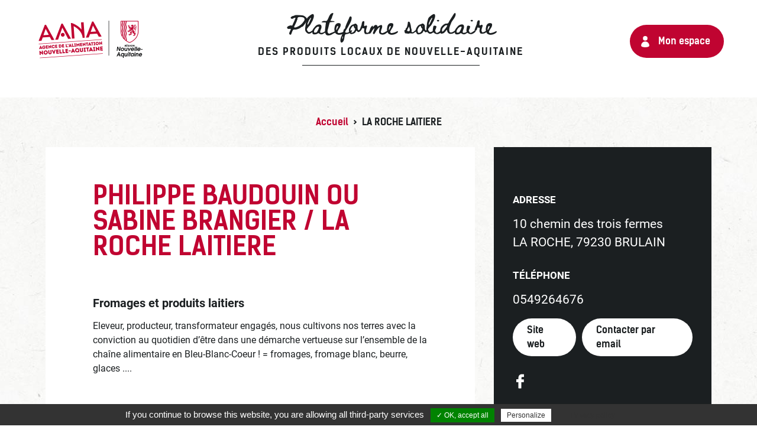

--- FILE ---
content_type: text/html; charset=UTF-8
request_url: https://plateforme.produits-locaux-nouvelle-aquitaine.fr/producteur-artisan/la-roche-laitiere/
body_size: 7919
content:
<!doctype html>
<html lang="fr-FR">

<head>
	<meta charset="UTF-8">
	<meta name="viewport" content="width=device-width, initial-scale=1">
	<link rel="profile" href="https://gmpg.org/xfn/11">
	<link rel="shortcut icon" href="https://plateforme.produits-locaux-nouvelle-aquitaine.fr/wp-content/themes/aana-covid/images/favicon.ico" type="image/x-icon">

	<meta name='robots' content='index, follow, max-image-preview:large, max-snippet:-1, max-video-preview:-1' />
	<style>img:is([sizes="auto" i], [sizes^="auto," i]) { contain-intrinsic-size: 3000px 1500px }</style>
	
	<!-- This site is optimized with the Yoast SEO plugin v26.1.1 - https://yoast.com/wordpress/plugins/seo/ -->
	<title>LA ROCHE LAITIERE - Livraison de produits locaux de Nouvelle-Aquitaine</title>
	<link rel="canonical" href="https://plateforme.produits-locaux-nouvelle-aquitaine.fr/producteur-artisan/la-roche-laitiere/" />
	<meta property="og:locale" content="fr_FR" />
	<meta property="og:type" content="article" />
	<meta property="og:title" content="LA ROCHE LAITIERE - Livraison de produits locaux de Nouvelle-Aquitaine" />
	<meta property="og:url" content="https://plateforme.produits-locaux-nouvelle-aquitaine.fr/producteur-artisan/la-roche-laitiere/" />
	<meta property="og:site_name" content="Livraison de produits locaux de Nouvelle-Aquitaine" />
	<meta property="article:publisher" content="https://www.facebook.com/lesproduitsdenouvelleaquitaine/" />
	<meta property="og:image" content="https://plateforme.produits-locaux-nouvelle-aquitaine.fr/wp-content/uploads/2020/11/aana-partage-facebook.jpg" />
	<meta property="og:image:width" content="1200" />
	<meta property="og:image:height" content="630" />
	<meta property="og:image:type" content="image/jpeg" />
	<meta name="twitter:card" content="summary_large_image" />
	<meta name="twitter:site" content="@lesproduitsdeNA" />
	<script type="application/ld+json" class="yoast-schema-graph">{"@context":"https://schema.org","@graph":[{"@type":"WebPage","@id":"https://plateforme.produits-locaux-nouvelle-aquitaine.fr/producteur-artisan/la-roche-laitiere/","url":"https://plateforme.produits-locaux-nouvelle-aquitaine.fr/producteur-artisan/la-roche-laitiere/","name":"LA ROCHE LAITIERE - Livraison de produits locaux de Nouvelle-Aquitaine","isPartOf":{"@id":"https://plateforme.produits-locaux-nouvelle-aquitaine.fr/#website"},"datePublished":"2020-07-09T16:55:56+00:00","breadcrumb":{"@id":"https://plateforme.produits-locaux-nouvelle-aquitaine.fr/producteur-artisan/la-roche-laitiere/#breadcrumb"},"inLanguage":"fr-FR","potentialAction":[{"@type":"ReadAction","target":["https://plateforme.produits-locaux-nouvelle-aquitaine.fr/producteur-artisan/la-roche-laitiere/"]}]},{"@type":"BreadcrumbList","@id":"https://plateforme.produits-locaux-nouvelle-aquitaine.fr/producteur-artisan/la-roche-laitiere/#breadcrumb","itemListElement":[{"@type":"ListItem","position":1,"name":"Accueil","item":"https://plateforme.produits-locaux-nouvelle-aquitaine.fr/"},{"@type":"ListItem","position":2,"name":"LA ROCHE LAITIERE"}]},{"@type":"WebSite","@id":"https://plateforme.produits-locaux-nouvelle-aquitaine.fr/#website","url":"https://plateforme.produits-locaux-nouvelle-aquitaine.fr/","name":"Livraison de produits locaux de Nouvelle-Aquitaine","description":"La plateforme solidaire avec les producteurs et artisans de Nouvelle-Aquitaine !","publisher":{"@id":"https://plateforme.produits-locaux-nouvelle-aquitaine.fr/#organization"},"potentialAction":[{"@type":"SearchAction","target":{"@type":"EntryPoint","urlTemplate":"https://plateforme.produits-locaux-nouvelle-aquitaine.fr/?s={search_term_string}"},"query-input":{"@type":"PropertyValueSpecification","valueRequired":true,"valueName":"search_term_string"}}],"inLanguage":"fr-FR"},{"@type":"Organization","@id":"https://plateforme.produits-locaux-nouvelle-aquitaine.fr/#organization","name":"Agence de l’Alimentation Nouvelle-Aquitaine","url":"https://plateforme.produits-locaux-nouvelle-aquitaine.fr/","logo":{"@type":"ImageObject","inLanguage":"fr-FR","@id":"https://plateforme.produits-locaux-nouvelle-aquitaine.fr/#/schema/logo/image/","url":"https://plateforme.produits-locaux-nouvelle-aquitaine.fr/wp-content/uploads/2020/03/logo-aana-couleur.png","contentUrl":"https://plateforme.produits-locaux-nouvelle-aquitaine.fr/wp-content/uploads/2020/03/logo-aana-couleur.png","width":364,"height":150,"caption":"Agence de l’Alimentation Nouvelle-Aquitaine"},"image":{"@id":"https://plateforme.produits-locaux-nouvelle-aquitaine.fr/#/schema/logo/image/"},"sameAs":["https://www.facebook.com/lesproduitsdenouvelleaquitaine/","https://x.com/lesproduitsdeNA","https://www.instagram.com/lesproduitsdenouvelleaquitaine/","https://fr.linkedin.com/company/agence-de-l-alimentation-nouvelle-aquitaine"]}]}</script>
	<!-- / Yoast SEO plugin. -->



<link rel="alternate" type="application/rss+xml" title="Livraison de produits locaux de Nouvelle-Aquitaine &raquo; Flux" href="https://plateforme.produits-locaux-nouvelle-aquitaine.fr/feed/" />
<link rel="alternate" type="application/rss+xml" title="Livraison de produits locaux de Nouvelle-Aquitaine &raquo; Flux des commentaires" href="https://plateforme.produits-locaux-nouvelle-aquitaine.fr/comments/feed/" />
		<style type="text/css">
				</style>
	<link data-minify="1" rel='stylesheet' id='leaflet-css-css' href='https://plateforme.produits-locaux-nouvelle-aquitaine.fr/wp-content/cache/min/1/wp-content/plugins/mc-map-poi/lib/leaflet/leaflet.css?ver=1749299196' type='text/css' media='all' />
<link data-minify="1" rel='stylesheet' id='leaflet-markercluster-css-css' href='https://plateforme.produits-locaux-nouvelle-aquitaine.fr/wp-content/cache/min/1/wp-content/plugins/mc-map-poi/lib/leaflet/plugins/MarkerCluster/MarkerCluster.css?ver=1749299196' type='text/css' media='all' />
<link data-minify="1" rel='stylesheet' id='leaflet-markercluster-default-css-css' href='https://plateforme.produits-locaux-nouvelle-aquitaine.fr/wp-content/cache/min/1/wp-content/plugins/mc-map-poi/lib/leaflet/plugins/MarkerCluster/MarkerCluster.Default.css?ver=1749299196' type='text/css' media='all' />
<link data-minify="1" rel='stylesheet' id='leaflet-mapboxgl-css-css' href='https://plateforme.produits-locaux-nouvelle-aquitaine.fr/wp-content/cache/min/1/wp-content/plugins/mc-map-poi/lib/leaflet/plugins/MapboxGL/mapbox-gl.css?ver=1749299196' type='text/css' media='all' />
<link data-minify="1" rel='stylesheet' id='slick-css-css' href='https://plateforme.produits-locaux-nouvelle-aquitaine.fr/wp-content/cache/min/1/wp-content/plugins/mc-slider/js/slick/slick.css?ver=1749299196' type='text/css' media='all' />
<link data-minify="1" rel='stylesheet' id='slick-theme-css-css' href='https://plateforme.produits-locaux-nouvelle-aquitaine.fr/wp-content/cache/min/1/wp-content/plugins/mc-slider/js/slick/slick-theme.css?ver=1749299196' type='text/css' media='all' />
<link rel='stylesheet' id='wp-block-library-css' href='https://plateforme.produits-locaux-nouvelle-aquitaine.fr/wp-includes/css/dist/block-library/style.min.css?ver=ab6a983539372fb471ac67a9c1737a9b' type='text/css' media='all' />
<style id='classic-theme-styles-inline-css' type='text/css'>
/*! This file is auto-generated */
.wp-block-button__link{color:#fff;background-color:#32373c;border-radius:9999px;box-shadow:none;text-decoration:none;padding:calc(.667em + 2px) calc(1.333em + 2px);font-size:1.125em}.wp-block-file__button{background:#32373c;color:#fff;text-decoration:none}
</style>
<style id='global-styles-inline-css' type='text/css'>
:root{--wp--preset--aspect-ratio--square: 1;--wp--preset--aspect-ratio--4-3: 4/3;--wp--preset--aspect-ratio--3-4: 3/4;--wp--preset--aspect-ratio--3-2: 3/2;--wp--preset--aspect-ratio--2-3: 2/3;--wp--preset--aspect-ratio--16-9: 16/9;--wp--preset--aspect-ratio--9-16: 9/16;--wp--preset--color--black: #000000;--wp--preset--color--cyan-bluish-gray: #abb8c3;--wp--preset--color--white: #ffffff;--wp--preset--color--pale-pink: #f78da7;--wp--preset--color--vivid-red: #cf2e2e;--wp--preset--color--luminous-vivid-orange: #ff6900;--wp--preset--color--luminous-vivid-amber: #fcb900;--wp--preset--color--light-green-cyan: #7bdcb5;--wp--preset--color--vivid-green-cyan: #00d084;--wp--preset--color--pale-cyan-blue: #8ed1fc;--wp--preset--color--vivid-cyan-blue: #0693e3;--wp--preset--color--vivid-purple: #9b51e0;--wp--preset--gradient--vivid-cyan-blue-to-vivid-purple: linear-gradient(135deg,rgba(6,147,227,1) 0%,rgb(155,81,224) 100%);--wp--preset--gradient--light-green-cyan-to-vivid-green-cyan: linear-gradient(135deg,rgb(122,220,180) 0%,rgb(0,208,130) 100%);--wp--preset--gradient--luminous-vivid-amber-to-luminous-vivid-orange: linear-gradient(135deg,rgba(252,185,0,1) 0%,rgba(255,105,0,1) 100%);--wp--preset--gradient--luminous-vivid-orange-to-vivid-red: linear-gradient(135deg,rgba(255,105,0,1) 0%,rgb(207,46,46) 100%);--wp--preset--gradient--very-light-gray-to-cyan-bluish-gray: linear-gradient(135deg,rgb(238,238,238) 0%,rgb(169,184,195) 100%);--wp--preset--gradient--cool-to-warm-spectrum: linear-gradient(135deg,rgb(74,234,220) 0%,rgb(151,120,209) 20%,rgb(207,42,186) 40%,rgb(238,44,130) 60%,rgb(251,105,98) 80%,rgb(254,248,76) 100%);--wp--preset--gradient--blush-light-purple: linear-gradient(135deg,rgb(255,206,236) 0%,rgb(152,150,240) 100%);--wp--preset--gradient--blush-bordeaux: linear-gradient(135deg,rgb(254,205,165) 0%,rgb(254,45,45) 50%,rgb(107,0,62) 100%);--wp--preset--gradient--luminous-dusk: linear-gradient(135deg,rgb(255,203,112) 0%,rgb(199,81,192) 50%,rgb(65,88,208) 100%);--wp--preset--gradient--pale-ocean: linear-gradient(135deg,rgb(255,245,203) 0%,rgb(182,227,212) 50%,rgb(51,167,181) 100%);--wp--preset--gradient--electric-grass: linear-gradient(135deg,rgb(202,248,128) 0%,rgb(113,206,126) 100%);--wp--preset--gradient--midnight: linear-gradient(135deg,rgb(2,3,129) 0%,rgb(40,116,252) 100%);--wp--preset--font-size--small: 13px;--wp--preset--font-size--medium: 20px;--wp--preset--font-size--large: 36px;--wp--preset--font-size--x-large: 42px;--wp--preset--spacing--20: 0.44rem;--wp--preset--spacing--30: 0.67rem;--wp--preset--spacing--40: 1rem;--wp--preset--spacing--50: 1.5rem;--wp--preset--spacing--60: 2.25rem;--wp--preset--spacing--70: 3.38rem;--wp--preset--spacing--80: 5.06rem;--wp--preset--shadow--natural: 6px 6px 9px rgba(0, 0, 0, 0.2);--wp--preset--shadow--deep: 12px 12px 50px rgba(0, 0, 0, 0.4);--wp--preset--shadow--sharp: 6px 6px 0px rgba(0, 0, 0, 0.2);--wp--preset--shadow--outlined: 6px 6px 0px -3px rgba(255, 255, 255, 1), 6px 6px rgba(0, 0, 0, 1);--wp--preset--shadow--crisp: 6px 6px 0px rgba(0, 0, 0, 1);}:where(.is-layout-flex){gap: 0.5em;}:where(.is-layout-grid){gap: 0.5em;}body .is-layout-flex{display: flex;}.is-layout-flex{flex-wrap: wrap;align-items: center;}.is-layout-flex > :is(*, div){margin: 0;}body .is-layout-grid{display: grid;}.is-layout-grid > :is(*, div){margin: 0;}:where(.wp-block-columns.is-layout-flex){gap: 2em;}:where(.wp-block-columns.is-layout-grid){gap: 2em;}:where(.wp-block-post-template.is-layout-flex){gap: 1.25em;}:where(.wp-block-post-template.is-layout-grid){gap: 1.25em;}.has-black-color{color: var(--wp--preset--color--black) !important;}.has-cyan-bluish-gray-color{color: var(--wp--preset--color--cyan-bluish-gray) !important;}.has-white-color{color: var(--wp--preset--color--white) !important;}.has-pale-pink-color{color: var(--wp--preset--color--pale-pink) !important;}.has-vivid-red-color{color: var(--wp--preset--color--vivid-red) !important;}.has-luminous-vivid-orange-color{color: var(--wp--preset--color--luminous-vivid-orange) !important;}.has-luminous-vivid-amber-color{color: var(--wp--preset--color--luminous-vivid-amber) !important;}.has-light-green-cyan-color{color: var(--wp--preset--color--light-green-cyan) !important;}.has-vivid-green-cyan-color{color: var(--wp--preset--color--vivid-green-cyan) !important;}.has-pale-cyan-blue-color{color: var(--wp--preset--color--pale-cyan-blue) !important;}.has-vivid-cyan-blue-color{color: var(--wp--preset--color--vivid-cyan-blue) !important;}.has-vivid-purple-color{color: var(--wp--preset--color--vivid-purple) !important;}.has-black-background-color{background-color: var(--wp--preset--color--black) !important;}.has-cyan-bluish-gray-background-color{background-color: var(--wp--preset--color--cyan-bluish-gray) !important;}.has-white-background-color{background-color: var(--wp--preset--color--white) !important;}.has-pale-pink-background-color{background-color: var(--wp--preset--color--pale-pink) !important;}.has-vivid-red-background-color{background-color: var(--wp--preset--color--vivid-red) !important;}.has-luminous-vivid-orange-background-color{background-color: var(--wp--preset--color--luminous-vivid-orange) !important;}.has-luminous-vivid-amber-background-color{background-color: var(--wp--preset--color--luminous-vivid-amber) !important;}.has-light-green-cyan-background-color{background-color: var(--wp--preset--color--light-green-cyan) !important;}.has-vivid-green-cyan-background-color{background-color: var(--wp--preset--color--vivid-green-cyan) !important;}.has-pale-cyan-blue-background-color{background-color: var(--wp--preset--color--pale-cyan-blue) !important;}.has-vivid-cyan-blue-background-color{background-color: var(--wp--preset--color--vivid-cyan-blue) !important;}.has-vivid-purple-background-color{background-color: var(--wp--preset--color--vivid-purple) !important;}.has-black-border-color{border-color: var(--wp--preset--color--black) !important;}.has-cyan-bluish-gray-border-color{border-color: var(--wp--preset--color--cyan-bluish-gray) !important;}.has-white-border-color{border-color: var(--wp--preset--color--white) !important;}.has-pale-pink-border-color{border-color: var(--wp--preset--color--pale-pink) !important;}.has-vivid-red-border-color{border-color: var(--wp--preset--color--vivid-red) !important;}.has-luminous-vivid-orange-border-color{border-color: var(--wp--preset--color--luminous-vivid-orange) !important;}.has-luminous-vivid-amber-border-color{border-color: var(--wp--preset--color--luminous-vivid-amber) !important;}.has-light-green-cyan-border-color{border-color: var(--wp--preset--color--light-green-cyan) !important;}.has-vivid-green-cyan-border-color{border-color: var(--wp--preset--color--vivid-green-cyan) !important;}.has-pale-cyan-blue-border-color{border-color: var(--wp--preset--color--pale-cyan-blue) !important;}.has-vivid-cyan-blue-border-color{border-color: var(--wp--preset--color--vivid-cyan-blue) !important;}.has-vivid-purple-border-color{border-color: var(--wp--preset--color--vivid-purple) !important;}.has-vivid-cyan-blue-to-vivid-purple-gradient-background{background: var(--wp--preset--gradient--vivid-cyan-blue-to-vivid-purple) !important;}.has-light-green-cyan-to-vivid-green-cyan-gradient-background{background: var(--wp--preset--gradient--light-green-cyan-to-vivid-green-cyan) !important;}.has-luminous-vivid-amber-to-luminous-vivid-orange-gradient-background{background: var(--wp--preset--gradient--luminous-vivid-amber-to-luminous-vivid-orange) !important;}.has-luminous-vivid-orange-to-vivid-red-gradient-background{background: var(--wp--preset--gradient--luminous-vivid-orange-to-vivid-red) !important;}.has-very-light-gray-to-cyan-bluish-gray-gradient-background{background: var(--wp--preset--gradient--very-light-gray-to-cyan-bluish-gray) !important;}.has-cool-to-warm-spectrum-gradient-background{background: var(--wp--preset--gradient--cool-to-warm-spectrum) !important;}.has-blush-light-purple-gradient-background{background: var(--wp--preset--gradient--blush-light-purple) !important;}.has-blush-bordeaux-gradient-background{background: var(--wp--preset--gradient--blush-bordeaux) !important;}.has-luminous-dusk-gradient-background{background: var(--wp--preset--gradient--luminous-dusk) !important;}.has-pale-ocean-gradient-background{background: var(--wp--preset--gradient--pale-ocean) !important;}.has-electric-grass-gradient-background{background: var(--wp--preset--gradient--electric-grass) !important;}.has-midnight-gradient-background{background: var(--wp--preset--gradient--midnight) !important;}.has-small-font-size{font-size: var(--wp--preset--font-size--small) !important;}.has-medium-font-size{font-size: var(--wp--preset--font-size--medium) !important;}.has-large-font-size{font-size: var(--wp--preset--font-size--large) !important;}.has-x-large-font-size{font-size: var(--wp--preset--font-size--x-large) !important;}
:where(.wp-block-post-template.is-layout-flex){gap: 1.25em;}:where(.wp-block-post-template.is-layout-grid){gap: 1.25em;}
:where(.wp-block-columns.is-layout-flex){gap: 2em;}:where(.wp-block-columns.is-layout-grid){gap: 2em;}
:root :where(.wp-block-pullquote){font-size: 1.5em;line-height: 1.6;}
</style>
<link data-minify="1" rel='stylesheet' id='tarteaucitron-css-css' href='https://plateforme.produits-locaux-nouvelle-aquitaine.fr/wp-content/cache/min/1/wp-content/plugins/mc-tarteaucitron/css/style.css?ver=1749299196' type='text/css' media='all' />
<link rel='stylesheet' id='miniorange-api-authentication-css' href='https://plateforme.produits-locaux-nouvelle-aquitaine.fr/wp-content/plugins/wp-rest-api-authentication-custom-jwt-authentication/public/css/miniorange-api-authentication-public.css?ver=11.2.0' type='text/css' media='all' />
<link data-minify="1" rel='stylesheet' id='aana-covid-style-css' href='https://plateforme.produits-locaux-nouvelle-aquitaine.fr/wp-content/cache/min/1/wp-content/themes/aana-covid/style.css?ver=1749299196' type='text/css' media='all' />
<link data-minify="1" rel='stylesheet' id='aana-covid-style-bis-css' href='https://plateforme.produits-locaux-nouvelle-aquitaine.fr/wp-content/cache/min/1/wp-content/themes/aana-covid/style-flo.css?ver=1749299196' type='text/css' media='all' />
<link data-minify="1" rel='stylesheet' id='aana-covid-style-colorbox-css' href='https://plateforme.produits-locaux-nouvelle-aquitaine.fr/wp-content/cache/min/1/wp-content/themes/aana-covid/js/colorbox/colorbox.css?ver=1749299196' type='text/css' media='all' />
<link data-minify="1" rel='stylesheet' id='gfchart-style-css' href='https://plateforme.produits-locaux-nouvelle-aquitaine.fr/wp-content/cache/min/1/wp-content/plugins/GFChart/css/style.css?ver=1749299196' type='text/css' media='all' />
<link data-minify="1" rel='stylesheet' id='wp-paginate-css' href='https://plateforme.produits-locaux-nouvelle-aquitaine.fr/wp-content/cache/min/1/wp-content/plugins/wp-paginate/css/wp-paginate.css?ver=1749299196' type='text/css' media='screen' />
<script type="text/javascript" src="https://plateforme.produits-locaux-nouvelle-aquitaine.fr/wp-includes/js/jquery/jquery.min.js?ver=3.7.1" id="jquery-core-js"></script>





















<link rel="https://api.w.org/" href="https://plateforme.produits-locaux-nouvelle-aquitaine.fr/wp-json/" /><link rel="alternate" title="JSON" type="application/json" href="https://plateforme.produits-locaux-nouvelle-aquitaine.fr/wp-json/wp/v2/producteur_artisan/4993" /><link rel="EditURI" type="application/rsd+xml" title="RSD" href="https://plateforme.produits-locaux-nouvelle-aquitaine.fr/xmlrpc.php?rsd" />

<link rel='shortlink' href='https://plateforme.produits-locaux-nouvelle-aquitaine.fr/?p=4993' />
<link rel="alternate" title="oEmbed (JSON)" type="application/json+oembed" href="https://plateforme.produits-locaux-nouvelle-aquitaine.fr/wp-json/oembed/1.0/embed?url=https%3A%2F%2Fplateforme.produits-locaux-nouvelle-aquitaine.fr%2Fproducteur-artisan%2Fla-roche-laitiere%2F" />
<link rel="alternate" title="oEmbed (XML)" type="text/xml+oembed" href="https://plateforme.produits-locaux-nouvelle-aquitaine.fr/wp-json/oembed/1.0/embed?url=https%3A%2F%2Fplateforme.produits-locaux-nouvelle-aquitaine.fr%2Fproducteur-artisan%2Fla-roche-laitiere%2F&#038;format=xml" />
<script type="text/javascript">
(function(url){
	if(/(?:Chrome\/26\.0\.1410\.63 Safari\/537\.31|WordfenceTestMonBot)/.test(navigator.userAgent)){ return; }
	var addEvent = function(evt, handler) {
		if (window.addEventListener) {
			document.addEventListener(evt, handler, false);
		} else if (window.attachEvent) {
			document.attachEvent('on' + evt, handler);
		}
	};
	var removeEvent = function(evt, handler) {
		if (window.removeEventListener) {
			document.removeEventListener(evt, handler, false);
		} else if (window.detachEvent) {
			document.detachEvent('on' + evt, handler);
		}
	};
	var evts = 'contextmenu dblclick drag dragend dragenter dragleave dragover dragstart drop keydown keypress keyup mousedown mousemove mouseout mouseover mouseup mousewheel scroll'.split(' ');
	var logHuman = function() {
		if (window.wfLogHumanRan) { return; }
		window.wfLogHumanRan = true;
		var wfscr = document.createElement('script');
		wfscr.type = 'text/javascript';
		wfscr.async = true;
		wfscr.src = url + '&r=' + Math.random();
		(document.getElementsByTagName('head')[0]||document.getElementsByTagName('body')[0]).appendChild(wfscr);
		for (var i = 0; i < evts.length; i++) {
			removeEvent(evts[i], logHuman);
		}
	};
	for (var i = 0; i < evts.length; i++) {
		addEvent(evts[i], logHuman);
	}
})('//plateforme.produits-locaux-nouvelle-aquitaine.fr/?wordfence_lh=1&hid=06AF9F8FDE9B3B6C77C017C319BEE9CE');
</script><style type="text/css">.recentcomments a{display:inline !important;padding:0 !important;margin:0 !important;}</style>		<style type="text/css">
					.site-title,
			.site-description {
				position: absolute;
				clip: rect(1px, 1px, 1px, 1px);
				}
					</style>
		<meta name="generator" content="WP Rocket 3.19.2.1" data-wpr-features="wpr_defer_js wpr_minify_concatenate_js wpr_minify_css wpr_desktop" /></head>

<body class="wp-singular producteur_artisan-template-default single single-producteur_artisan postid-4993 wp-custom-logo wp-theme-aana-covid">
		<!-- Google Tag Manager (noscript) -->
	<noscript><iframe src="https://www.googletagmanager.com/ns.html?id=GTM-P7FVTCR" height="0" width="0" style="display:none;visibility:hidden"></iframe></noscript>
	<!-- End Google Tag Manager (noscript) -->

	<div data-rocket-location-hash="54257ff4dc2eb7aae68fa23eb5f11e06" id="page" class="site">
		<a class="skip-link screen-reader-text" href="#content">Skip to content</a>

		
				<header data-rocket-location-hash="fc409f86088b20b81d38a444febf083b" id="masthead" class="site-header">
					<div data-rocket-location-hash="5cd83cba399d508b78dc1100d7c0521b" class="site-branding">

													<a href="https://plateforme.produits-locaux-nouvelle-aquitaine.fr/" class="custom-logo-link" rel="home">
								<img src="https://plateforme.produits-locaux-nouvelle-aquitaine.fr/wp-content/themes/aana-covid/images/logo-aana.png" class="custom-logo" alt="AANA" width="233" height="87">
							</a>
						
						<h1 class="main-title-hp">
							<a href="https://plateforme.produits-locaux-nouvelle-aquitaine.fr/">
								Plateforme solidaire
								<span>des produits locaux de Nouvelle-Aquitaine</span>
							</a>
						</h1>

						<!-- Lien connexion/deco/mon-espace -->
						<div class="user-links">
							<a href="https://plateforme.produits-locaux-nouvelle-aquitaine.fr/mon-espace/" class="account">Mon espace</a>
													</div>
					</div><!-- .site-branding -->
					<div data-rocket-location-hash="bb06a49c451c792d50b7f628dd2e73ce" class="intro">
													<p class="site-title"><a href="https://plateforme.produits-locaux-nouvelle-aquitaine.fr/" rel="home">Livraison de produits locaux de Nouvelle-Aquitaine</a></p>
													<p class="site-description">La plateforme solidaire avec les producteurs et artisans de Nouvelle-Aquitaine !</p>
						
					</div><!-- .intro -->

				</header><!-- #masthead -->

				<div data-rocket-location-hash="595d943ee05848cdfea111ae6e6fbd83" id="content" class="site-content">

					  <div data-rocket-location-hash="4a2cde4e74464cec89303e04223a67f7" class="breadcrumbs" typeof="BreadcrumbList" vocab="http://schema.org/">
									<!-- Breadcrumb NavXT 7.4.1 -->
<span property="itemListElement" typeof="ListItem"><a property="item" typeof="WebPage" title="Go to Livraison de produits locaux de Nouvelle-Aquitaine." href="https://plateforme.produits-locaux-nouvelle-aquitaine.fr" class="home" ><span property="name">Accueil</span></a><meta property="position" content="1"></span> &gt; <span property="itemListElement" typeof="ListItem"><span property="name" class="post post-producteur_artisan current-item">LA ROCHE LAITIERE</span><meta property="url" content="https://plateforme.produits-locaux-nouvelle-aquitaine.fr/producteur-artisan/la-roche-laitiere/"><meta property="position" content="2"></span>						</div>
										 <div data-rocket-location-hash="7679f5203394c0f5292e86516c48b30d" id="primary" class="content-area">
    <main id="main" class="site-main">

        <div class='wrapper-content'>
            <div class='wrapper-gauche'>
                <h1> Philippe BAUDOUIN ou Sabine BRANGIER / LA ROCHE LAITIERE </h1>
                <div class='section wrapper-entreprise'>
                    <h2>
                        Fromages et produits laitiers                    </h2>
                    <p> Eleveur, producteur, transformateur engagés, nous cultivons nos terres avec la conviction au quotidien d’être dans une démarche vertueuse sur l’ensemble de la chaîne alimentaire en Bleu-Blanc-Coeur !
 = fromages, fromage blanc, beurre, glaces .... </p>
                </div>
                <div class="section wrapper-produits">
                    <h2>Mes produits</h2>
                    <p>  </p>
                </div>
                <div class="section wrapper-retrait-livraison">
                    <h2>Points de retrait & zones de livraison</h2>
                                                                        <h3>  </h3>
                            <p>  </p>
                            <p>  </p>
                                                                <!-- Zones de livraison -->
                                                                        <h3> Ma zone de livraison </h3>
                            <p> Nous contacter au 05.49.26.46.76 </p>
                                                            <p><strong>Coût de la livraison : </strong>Nous contacter au 05.49.26.46.76</p>                                                                        
                    <div id="container-map-retrait-livraison">
                        <div id="map-retrait-livraison"></div>
                    </div>
                    <ul class="legende-map">
                        <li id="legende1">Zone de livraison</li>
                        <li id="legende2">Point de retrait</li>
                        <li id="legende3">Point de retrait collectif</li>
                    </ul>
                </div>
            </div>
            <div class='wrapper-droit'>
                <div class='section wrapper-infos'>
                    <div class="adresse">
                        <h3>Adresse</h3>
                        <address>
                            10 chemin des trois fermes <br>
                            LA ROCHE, 79230 BRULAIN                        </address>
                    </div>
                    <div class="section telephone">
                        <h3>Téléphone</h3>
                        <a href="tel: 0549264676 ">0549264676</a>
                    </div>
                    <div class="section site-web">
                                                    <a href="http://www.roche-laitiere.com" target="blank">Site web</a>
                                                                            <a href="mailto:roche.laitiere@laposte.net" target="blank" class="email">Contacter par email</a>
                                            </div>
                    <ul class="section infos-rs">
                                                    <li> <a href=" https://www.facebook.com/RocheLaitiere/ " target="blank" class="fb"></a> </li>
                        
                        
                        
                                            </ul>
                </div>
                            </div>
        </div>
        
    </main><!-- #main -->
</div><!-- #primary -->

	<div data-rocket-location-hash="a01349297e084b77aa1861c59b2245f8" id="bas">
		<h3>Partagez l'initiative et soutenez les producteurs et restaurateurs !</h3>
		<ul class="partage">
			<li>
				<a class="fb" href="https://www.facebook.com/share.php?u=https%3A%2F%2Fplateforme.produits-locaux-nouvelle-aquitaine.fr%2F" target="_blank" title="Partager sur Facebook">Facebook</a>
			</li>
			<li>
				<a class="ins" href="https://www.instagram.com/p/B-OlxCdKozd/" target="_blank" title="Partager sur Instragam">Instagram</a>
			</li>
			<li>
				<a class="tw" href="https://twitter.com/intent/tweet?text=&url=https%3A%2F%2Fplateforme.produits-locaux-nouvelle-aquitaine.fr%2F" target="_blank" title="Partager sur Twitter">Twitter</a>
			</li>
			<li>
				<a class="ln" href="http://www.linkedin.com/shareArticle?mini=true&url=https%3A%2F%2Fplateforme.produits-locaux-nouvelle-aquitaine.fr%2F" target="_blank" title="Partager sur Linkedin">Linkedin</a>
			</li>
			<li>
				<a class="mail" href="mailto:?subject=Plateforme%20solidaire%20de%20livraison%20des%20produits%20locaux%20de%20Nouvelle-Aquitaine&body=https://plateforme.produits-locaux-nouvelle-aquitaine.fr/" target="_blank" title="Partager par email">email</a>
			</li>
		</ul>
	</div>
			</div><!-- #content -->

<footer data-rocket-location-hash="d4ea761392613f0abb9c3ad15b2ee6d7" id="colophon" class="site-footer ">
	<div data-rocket-location-hash="9104b1b79fd5d77ea03f2300e6346809" class="logos">
		<a target="_blank" href="https://www.produits-de-nouvelle-aquitaine.fr/" title="Agence de l'Alimentation en Nouvelle-Aquitaine">
			<img alt="Agence de l'Alimentation en Nouvelle-Aquitaine" src="https://plateforme.produits-locaux-nouvelle-aquitaine.fr/wp-content/themes/aana-covid/images/logo-aana-blanc.png" />
		</a>
	</div><!-- .logos -->

	<div data-rocket-location-hash="ef91f57938094568b59ff29a8a84a7dd" class="reseaux-sociaux">
		<ul>
			<li>
				<a class="fb" target="_blank" href="https://www.facebook.com/lesproduitsdenouvelleaquitaine/" title="Facebook">
					facebook
				</a>
			</li>
			<li>
				<a class="ins" target="_blank" href="https://www.instagram.com/lesproduitsdenouvelleaquitaine/?" title="Instagram">
					instagram
				</a>
			</li>
			<li>
				<a class="tw" target="_blank" href="https://twitter.com/lesproduitsdeNA" title="Twitter">
					twitter
				</a>
			</li>
			<li>
				<a class="ln" target="_blank" href="https://fr.linkedin.com/company/agence-de-l-alimentation-nouvelle-aquitaine" title="Linkedin">
					linkedin
				</a>
			</li>
		</ul>
	</div><!-- .reseaux-sociaux -->

	<div data-rocket-location-hash="2c5ae95f84b685008b6f7c5a8d39b506" class="menu-footer">
		<ul id="menu-footer" class="menu">
			<li id="menu-item-6663" class="menu-item menu-item-type-post_type menu-item-object-page menu-item-6663"><a href="https://plateforme.produits-locaux-nouvelle-aquitaine.fr/actualites/">Actualités</a></li>
<li id="menu-item-6662" class="menu-item menu-item-type-post_type menu-item-object-page menu-item-6662"><a href="https://plateforme.produits-locaux-nouvelle-aquitaine.fr/points-de-retrait-collectifs/">Points de retrait collectifs</a></li>
<li id="menu-item-31" class="menu-item menu-item-type-post_type menu-item-object-page menu-item-31"><a href="https://plateforme.produits-locaux-nouvelle-aquitaine.fr/mentions-legales/">Mentions légales</a></li>
<li id="menu-item-45" class="menu-item menu-item-type-post_type menu-item-object-page menu-item-privacy-policy menu-item-45"><a rel="privacy-policy" href="https://plateforme.produits-locaux-nouvelle-aquitaine.fr/politique-de-confidentialite/">Cookies et politique de confidentialité</a></li>
<li id="menu-item-41" class="menu-item menu-item-type-post_type menu-item-object-page menu-item-41"><a href="https://plateforme.produits-locaux-nouvelle-aquitaine.fr/contact/">Contact</a></li>
			<li class="menu-item">
				<a href="javascript:tarteaucitron.userInterface.openPanel();">Gestion des cookies</a>
			</li>
		</ul>
	</div><!-- .menu-footer -->

	<div data-rocket-location-hash="71ebdccdbc1140e9fbe49225edbdae09" class="mentions-sanitaires">
		Pour votre santé pratiquez une activité physique régulière <a target="_blank" href="https://www.mangerbouger.fr/">www.mangerbouger.fr</a>
	</div>
</footer><!-- #colophon -->
</div><!-- #page -->


<script type="speculationrules">
{"prefetch":[{"source":"document","where":{"and":[{"href_matches":"\/*"},{"not":{"href_matches":["\/wp-*.php","\/wp-admin\/*","\/wp-content\/uploads\/*","\/wp-content\/*","\/wp-content\/plugins\/*","\/wp-content\/themes\/aana-covid\/*","\/*\\?(.+)"]}},{"not":{"selector_matches":"a[rel~=\"nofollow\"]"}},{"not":{"selector_matches":".no-prefetch, .no-prefetch a"}}]},"eagerness":"conservative"}]}
</script>



<script>var rocket_beacon_data = {"ajax_url":"https:\/\/plateforme.produits-locaux-nouvelle-aquitaine.fr\/wp-admin\/admin-ajax.php","nonce":"a806f2d58c","url":"https:\/\/plateforme.produits-locaux-nouvelle-aquitaine.fr\/producteur-artisan\/la-roche-laitiere","is_mobile":false,"width_threshold":1600,"height_threshold":700,"delay":500,"debug":null,"status":{"atf":true,"lrc":true,"preconnect_external_domain":true},"elements":"img, video, picture, p, main, div, li, svg, section, header, span","lrc_threshold":1800,"preconnect_external_domain_elements":["link","script","iframe"],"preconnect_external_domain_exclusions":["static.cloudflareinsights.com","rel=\"profile\"","rel=\"preconnect\"","rel=\"dns-prefetch\"","rel=\"icon\""]}</script><script data-name="wpr-wpr-beacon" src='https://plateforme.produits-locaux-nouvelle-aquitaine.fr/wp-content/plugins/wp-rocket/assets/js/wpr-beacon.min.js' async></script><script src="https://plateforme.produits-locaux-nouvelle-aquitaine.fr/wp-content/cache/min/1/5211c813ba1e79a713e84c7d25b26ad4.js" data-minify="1" data-rocket-defer defer></script></body>

</html>


<!-- This website is like a Rocket, isn't it? Performance optimized by WP Rocket. Learn more: https://wp-rocket.me - Debug: cached@1768570100 -->

--- FILE ---
content_type: text/css; charset=utf-8
request_url: https://plateforme.produits-locaux-nouvelle-aquitaine.fr/wp-content/cache/min/1/wp-content/plugins/mc-tarteaucitron/css/style.css?ver=1749299196
body_size: -180
content:
.tarteaucitronTitle button{color:#333!important}.tarteaucitronInfoBox,#tarteaucitronManager{background:#333!important}.youtube_player{height:100%}

--- FILE ---
content_type: image/svg+xml
request_url: https://plateforme.produits-locaux-nouvelle-aquitaine.fr/wp-content/themes/aana-covid/images/logo-linkedin-blanc.svg
body_size: 317
content:
<?xml version="1.0" encoding="utf-8"?>
<!-- Generator: Adobe Illustrator 24.1.1, SVG Export Plug-In . SVG Version: 6.00 Build 0)  -->
<svg version="1.1" id="Calque_1" xmlns="http://www.w3.org/2000/svg" xmlns:xlink="http://www.w3.org/1999/xlink" x="0px" y="0px"
	 viewBox="0 0 21.5 19.8" style="enable-background:new 0 0 21.5 19.8;" xml:space="preserve">
<style type="text/css">
	.st0{fill:#FFFFFF;}
</style>
<g id="linkedin-logo" transform="translate(0)">
	<path id="Tracé_176" class="st0" d="M4.8,19.8H0.6V6.4h4.1V19.8z M2.5,4.7L2.5,4.7C1.2,4.8,0.1,3.8,0,2.5S0.9,0.1,2.2,0
		c0.1,0,0.2,0,0.3,0C3.8-0.1,4.9,0.8,5,2.1c0,0.1,0,0.2,0,0.2c0,1.3-0.9,2.3-2.2,2.4C2.7,4.7,2.6,4.7,2.5,4.7z M21.5,19.8h-4.8v-6.9
		c0-1.8-0.7-3.1-2.3-3.1c-1,0-1.9,0.7-2.3,1.6C12,11.7,12,12.1,12,12.5v7.2H7.3c0,0,0.1-12.3,0-13.4H12v2.1c0.3-0.9,1.8-2.3,4.2-2.3
		c3,0,5.3,1.9,5.3,6L21.5,19.8z"/>
</g>
</svg>


--- FILE ---
content_type: image/svg+xml
request_url: https://plateforme.produits-locaux-nouvelle-aquitaine.fr/wp-content/themes/aana-covid/images/picto-legende-retrait-producteur.svg
body_size: 513
content:
<svg id="Composant_4_2" data-name="Composant 4 – 2" xmlns="http://www.w3.org/2000/svg" width="41.455" height="57.632" viewBox="0 0 41.455 57.632">
  <path id="Tracé_476" data-name="Tracé 476" d="M460.727,682A20.727,20.727,0,0,0,440,702.727c0,11.448,12.133,26.794,20.727,36.9,7.583-10.111,20.727-25.457,20.727-36.9A20.727,20.727,0,0,0,460.727,682Z" transform="translate(-440 -682)" fill="#3eb939"/>
  <g id="gardener" transform="translate(9.638 6.524)">
    <path id="Tracé_470" data-name="Tracé 470" d="M99.291,6.533h13.791a.731.731,0,1,0,0-1.463h-2.108V4.631A4.637,4.637,0,0,0,106.343,0h-.312a4.638,4.638,0,0,0-4.517,3.608A5.726,5.726,0,0,0,101.4,5.07H99.291a.731.731,0,0,0,0,1.463Z" transform="translate(-95.315)" fill="#fff"/>
    <path id="Tracé_471" data-name="Tracé 471" d="M32,290.271v4.006a.732.732,0,0,0,.731.731h2.514v-3.12a.732.732,0,0,1,.731-.731h.265V283.99A6.87,6.87,0,0,0,32,290.271Z" transform="translate(-32 -270.145)" fill="#fff"/>
    <path id="Tracé_472" data-name="Tracé 472" d="M149,279.942h10.335v-7.616a7.281,7.281,0,0,0-1.024-.125v1.08a4.18,4.18,0,0,1-1.129,2.864,4.121,4.121,0,0,1-6.029,0,4.183,4.183,0,0,1-1.13-2.865V272.2a7.271,7.271,0,0,0-1.024.125Z" transform="translate(-143.296 -258.93)" fill="#fff"/>
    <path id="Tracé_473" data-name="Tracé 473" d="M391,283.99v7.167h.265a.732.732,0,0,1,.731.731v3.12h2.514a.732.732,0,0,0,.731-.731v-4.006A6.87,6.87,0,0,0,391,283.99Z" transform="translate(-373.498 -270.145)" fill="#fff"/>
    <path id="Tracé_474" data-name="Tracé 474" d="M128.548,463.373h12.328v-2.389H128.551S128.548,460.869,128.548,463.373Z" transform="translate(-123.841 -438.51)" fill="#fff"/>
    <path id="Tracé_475" data-name="Tracé 475" d="M162.1,173.065a2.7,2.7,0,0,0,2.562-2.71V167.56a4.837,4.837,0,0,0,2.086-3.56H157.21a4.836,4.836,0,0,0,2.086,3.56v2.795A2.694,2.694,0,0,0,162.1,173.065Z" transform="translate(-151.106 -156.005)" fill="#fff"/>
  </g>
</svg>


--- FILE ---
content_type: image/svg+xml
request_url: https://plateforme.produits-locaux-nouvelle-aquitaine.fr/wp-content/themes/aana-covid/images/logo-twitter-blanc.svg
body_size: 304
content:
<?xml version="1.0" encoding="utf-8"?>
<!-- Generator: Adobe Illustrator 24.1.1, SVG Export Plug-In . SVG Version: 6.00 Build 0)  -->
<svg version="1.1" id="Calque_1" xmlns="http://www.w3.org/2000/svg" xmlns:xlink="http://www.w3.org/1999/xlink" x="0px" y="0px"
	 viewBox="0 0 22.1 18" style="enable-background:new 0 0 22.1 18;" xml:space="preserve">
<style type="text/css">
	.st0{fill:#FFFFFF;}
</style>
<g id="Groupe_27" transform="translate(0 0)">
	<path id="Tracé_177" class="st0" d="M22.1,2.1c-0.8,0.4-1.7,0.6-2.6,0.7c0.9-0.6,1.7-1.5,2-2.5c-0.9,0.5-1.9,0.9-2.9,1.1
		c-1.7-1.8-4.6-1.9-6.4-0.2c-0.9,0.9-1.4,2.1-1.4,3.3c0,0.3,0,0.7,0.1,1c-3.6-0.2-7-1.9-9.4-4.7C0.3,2.9,0.9,5.5,2.9,6.9
		c-0.7,0-1.4-0.2-2.1-0.6v0.1c0,2.2,1.5,4,3.6,4.4C4.1,10.9,3.7,11,3.3,11c-0.3,0-0.6,0-0.9-0.1C3.1,12.7,4.8,14,6.7,14
		c-1.6,1.3-3.6,2-5.6,2c-0.4,0-0.7,0-1.1-0.1c2.1,1.3,4.5,2,7,2c7.1,0,12.9-5.7,12.9-12.7c0-0.1,0-0.1,0-0.2V4.4
		C20.7,3.8,21.5,3,22.1,2.1z"/>
</g>
</svg>


--- FILE ---
content_type: image/svg+xml
request_url: https://plateforme.produits-locaux-nouvelle-aquitaine.fr/wp-content/themes/aana-covid/images/logo-facebook-blanc.svg
body_size: 182
content:
<?xml version="1.0" encoding="utf-8"?>
<!-- Generator: Adobe Illustrator 24.1.1, SVG Export Plug-In . SVG Version: 6.00 Build 0)  -->
<svg version="1.1" id="Calque_1" xmlns="http://www.w3.org/2000/svg" xmlns:xlink="http://www.w3.org/1999/xlink" x="0px" y="0px"
	 viewBox="0 0 11.6 21.5" style="enable-background:new 0 0 11.6 21.5;" xml:space="preserve">
<style type="text/css">
	.st0{fill:#FFFFFF;}
</style>
<path id="Tracé_172" class="st0" d="M11.2,0H8.4C5.3,0,3.2,2.1,3.2,5.3v2.4H0.4C0.2,7.7,0,7.9,0,8.2v3.5c0,0.2,0.2,0.4,0.4,0.4h2.8
	V21c0,0.2,0.2,0.4,0.4,0.4l0,0h3.6c0.2,0,0.4-0.2,0.4-0.4v-8.9H11c0.2,0,0.4-0.2,0.4-0.4l0,0V8.2c0-0.2-0.2-0.4-0.4-0.4H7.8V5.7
	c0-1,0.2-1.5,1.5-1.5h1.9c0.2,0,0.4-0.2,0.4-0.4l0,0V0.4C11.6,0.2,11.4,0,11.2,0L11.2,0z"/>
</svg>
